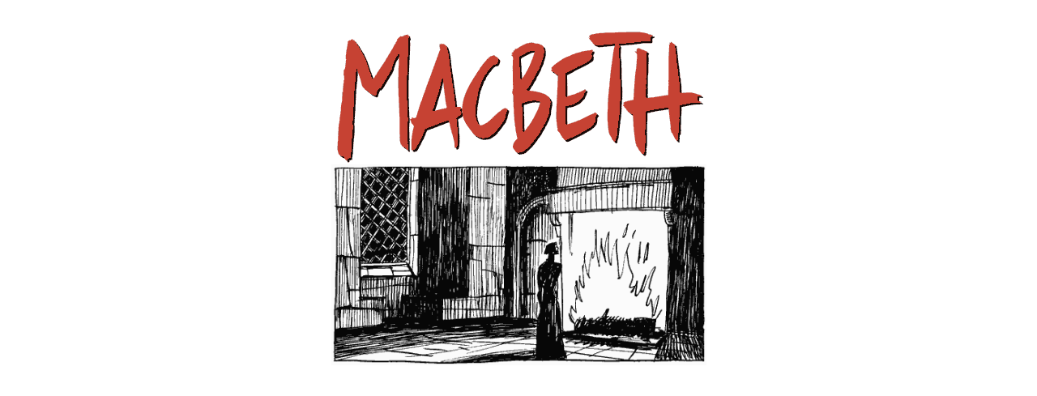

--- FILE ---
content_type: text/html
request_url: https://www.pastis.org/jade/juin04/macbeth/macbeth0.htm
body_size: 880
content:
<html>
<head>
<title>Macbeth par Shakespeare et Casanave</title>
<meta http-equiv="Content-Type" content="text/html; charset=iso-8859-1">
<meta name="description"

content="jadecomics, le site de la bande dessinée indépendante">

<meta name="keywords" content="Alex Baladi, herve prudon , comics, bande dessinée, JB pouy, polar, lecouvreur, dessin, baleine, adaptation, 6 pieds sous terre ">

<script type="text/javascript">
function ouvrirPopup(lien, largeur, hauteur) {
window.open(lien, "_blank","width="+largeur+",height="+hauteur+",scrollbars=yes,resizable=yes");
}
</script>
<style type="text/css">
a {  font-family: Arial, Helvetica, sans-serif; font-size: 9pt; font-weight: black; text-decoration: none; font-style: normal; color: #D47D6A}
A:hover {COLOR: #FFFFFF; TEXT-DECORATION: underline
}

BODY {
scrollbar-face-color: #C94333; 
scrollbar-shadow-color: #C94333;
scrollbar-highlight-color: #D47D6A;
scrollbar-3dlight-color: #D47D6A; 
scrollbar-darkshadow-color: #D47D6A; 
scrollbar-track-color: #D47D6A; 
scrollbar-arrow-color: #D47D6A;
}
</STYLE>
</head>

<body bgcolor="#FFFFFF" text="#ABA698" leftmargin="0" topmargin="0" marginwidth="0" marginheight="0">
<div align="center"> 
  <center>
    <div align="center"><br>
      <br>
      <table width="500" border="0" cellspacing="0" cellpadding="0">
        <tr> 
          <td colspan="2"> 
            <div align="center"><a href="macbeth.htm"><img src="titre.gif" width="463" height="167" border="0"></a></div>
          </td>
        </tr>
      </table>
      <table width="500" border="0" cellspacing="0" cellpadding="0" align="center" bordercolor="#66CC33">
        <tr> 
          <td colspan="2" align="center"> 
            <div align="center"> 
              <p><a href="macbeth.htm"><img src="soustitre.gif" width="463" height="248" border="0"></a></p>
            </div>
          </td>
        </tr>
      </table>
      
    </div>
  </center>
</div>
</body>
</html>
